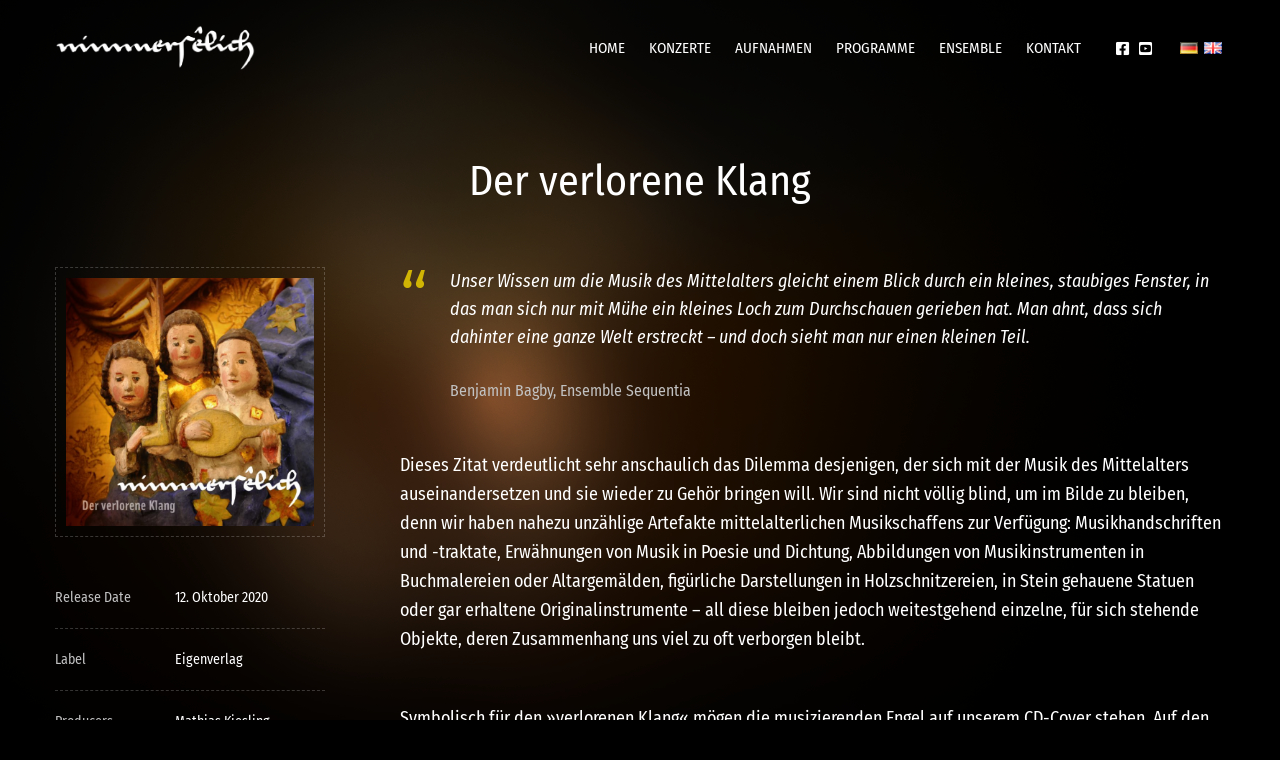

--- FILE ---
content_type: text/html; charset=UTF-8
request_url: https://www.nimmerselich.de/discography/der_verlorene_klang/
body_size: 12826
content:
<!doctype html>
<html lang="de-DE">
<head>
	<meta charset="UTF-8">
	<meta name="viewport" content="width=device-width, initial-scale=1">
	<title>Der verlorene Klang &#8211; Nimmerselich</title>
<meta name='robots' content='max-image-preview:large' />
<link rel="alternate" href="https://www.nimmerselich.de/discography/der_verlorene_klang/" hreflang="de" />
<link rel="alternate" href="https://www.nimmerselich.de/en/discography/der-verlorene-klang/" hreflang="en" />
<link rel='dns-prefetch' href='//www.nimmerselich.de' />
<link rel='dns-prefetch' href='//fonts.bunny.net' />
<link rel="alternate" type="application/rss+xml" title="Nimmerselich &raquo; Feed" href="https://www.nimmerselich.de/feed/" />
<link rel="alternate" type="application/rss+xml" title="Nimmerselich &raquo; Kommentar-Feed" href="https://www.nimmerselich.de/comments/feed/" />
<link rel="alternate" title="oEmbed (JSON)" type="application/json+oembed" href="https://www.nimmerselich.de/wp-json/oembed/1.0/embed?url=https%3A%2F%2Fwww.nimmerselich.de%2Fdiscography%2Fder_verlorene_klang%2F" />
<link rel="alternate" title="oEmbed (XML)" type="text/xml+oembed" href="https://www.nimmerselich.de/wp-json/oembed/1.0/embed?url=https%3A%2F%2Fwww.nimmerselich.de%2Fdiscography%2Fder_verlorene_klang%2F&#038;format=xml" />
<style id='wp-img-auto-sizes-contain-inline-css'>
img:is([sizes=auto i],[sizes^="auto," i]){contain-intrinsic-size:3000px 1500px}
/*# sourceURL=wp-img-auto-sizes-contain-inline-css */
</style>
<style id='wp-emoji-styles-inline-css'>

	img.wp-smiley, img.emoji {
		display: inline !important;
		border: none !important;
		box-shadow: none !important;
		height: 1em !important;
		width: 1em !important;
		margin: 0 0.07em !important;
		vertical-align: -0.1em !important;
		background: none !important;
		padding: 0 !important;
	}
/*# sourceURL=wp-emoji-styles-inline-css */
</style>
<style id='wp-block-library-inline-css'>
:root{--wp-block-synced-color:#7a00df;--wp-block-synced-color--rgb:122,0,223;--wp-bound-block-color:var(--wp-block-synced-color);--wp-editor-canvas-background:#ddd;--wp-admin-theme-color:#007cba;--wp-admin-theme-color--rgb:0,124,186;--wp-admin-theme-color-darker-10:#006ba1;--wp-admin-theme-color-darker-10--rgb:0,107,160.5;--wp-admin-theme-color-darker-20:#005a87;--wp-admin-theme-color-darker-20--rgb:0,90,135;--wp-admin-border-width-focus:2px}@media (min-resolution:192dpi){:root{--wp-admin-border-width-focus:1.5px}}.wp-element-button{cursor:pointer}:root .has-very-light-gray-background-color{background-color:#eee}:root .has-very-dark-gray-background-color{background-color:#313131}:root .has-very-light-gray-color{color:#eee}:root .has-very-dark-gray-color{color:#313131}:root .has-vivid-green-cyan-to-vivid-cyan-blue-gradient-background{background:linear-gradient(135deg,#00d084,#0693e3)}:root .has-purple-crush-gradient-background{background:linear-gradient(135deg,#34e2e4,#4721fb 50%,#ab1dfe)}:root .has-hazy-dawn-gradient-background{background:linear-gradient(135deg,#faaca8,#dad0ec)}:root .has-subdued-olive-gradient-background{background:linear-gradient(135deg,#fafae1,#67a671)}:root .has-atomic-cream-gradient-background{background:linear-gradient(135deg,#fdd79a,#004a59)}:root .has-nightshade-gradient-background{background:linear-gradient(135deg,#330968,#31cdcf)}:root .has-midnight-gradient-background{background:linear-gradient(135deg,#020381,#2874fc)}:root{--wp--preset--font-size--normal:16px;--wp--preset--font-size--huge:42px}.has-regular-font-size{font-size:1em}.has-larger-font-size{font-size:2.625em}.has-normal-font-size{font-size:var(--wp--preset--font-size--normal)}.has-huge-font-size{font-size:var(--wp--preset--font-size--huge)}.has-text-align-center{text-align:center}.has-text-align-left{text-align:left}.has-text-align-right{text-align:right}.has-fit-text{white-space:nowrap!important}#end-resizable-editor-section{display:none}.aligncenter{clear:both}.items-justified-left{justify-content:flex-start}.items-justified-center{justify-content:center}.items-justified-right{justify-content:flex-end}.items-justified-space-between{justify-content:space-between}.screen-reader-text{border:0;clip-path:inset(50%);height:1px;margin:-1px;overflow:hidden;padding:0;position:absolute;width:1px;word-wrap:normal!important}.screen-reader-text:focus{background-color:#ddd;clip-path:none;color:#444;display:block;font-size:1em;height:auto;left:5px;line-height:normal;padding:15px 23px 14px;text-decoration:none;top:5px;width:auto;z-index:100000}html :where(.has-border-color){border-style:solid}html :where([style*=border-top-color]){border-top-style:solid}html :where([style*=border-right-color]){border-right-style:solid}html :where([style*=border-bottom-color]){border-bottom-style:solid}html :where([style*=border-left-color]){border-left-style:solid}html :where([style*=border-width]){border-style:solid}html :where([style*=border-top-width]){border-top-style:solid}html :where([style*=border-right-width]){border-right-style:solid}html :where([style*=border-bottom-width]){border-bottom-style:solid}html :where([style*=border-left-width]){border-left-style:solid}html :where(img[class*=wp-image-]){height:auto;max-width:100%}:where(figure){margin:0 0 1em}html :where(.is-position-sticky){--wp-admin--admin-bar--position-offset:var(--wp-admin--admin-bar--height,0px)}@media screen and (max-width:600px){html :where(.is-position-sticky){--wp-admin--admin-bar--position-offset:0px}}

/*# sourceURL=wp-block-library-inline-css */
</style><style id='wp-block-paragraph-inline-css'>
.is-small-text{font-size:.875em}.is-regular-text{font-size:1em}.is-large-text{font-size:2.25em}.is-larger-text{font-size:3em}.has-drop-cap:not(:focus):first-letter{float:left;font-size:8.4em;font-style:normal;font-weight:100;line-height:.68;margin:.05em .1em 0 0;text-transform:uppercase}body.rtl .has-drop-cap:not(:focus):first-letter{float:none;margin-left:.1em}p.has-drop-cap.has-background{overflow:hidden}:root :where(p.has-background){padding:1.25em 2.375em}:where(p.has-text-color:not(.has-link-color)) a{color:inherit}p.has-text-align-left[style*="writing-mode:vertical-lr"],p.has-text-align-right[style*="writing-mode:vertical-rl"]{rotate:180deg}
/*# sourceURL=https://www.nimmerselich.de/wp-includes/blocks/paragraph/style.min.css */
</style>
<style id='wp-block-quote-inline-css'>
.wp-block-quote{box-sizing:border-box;overflow-wrap:break-word}.wp-block-quote.is-large:where(:not(.is-style-plain)),.wp-block-quote.is-style-large:where(:not(.is-style-plain)){margin-bottom:1em;padding:0 1em}.wp-block-quote.is-large:where(:not(.is-style-plain)) p,.wp-block-quote.is-style-large:where(:not(.is-style-plain)) p{font-size:1.5em;font-style:italic;line-height:1.6}.wp-block-quote.is-large:where(:not(.is-style-plain)) cite,.wp-block-quote.is-large:where(:not(.is-style-plain)) footer,.wp-block-quote.is-style-large:where(:not(.is-style-plain)) cite,.wp-block-quote.is-style-large:where(:not(.is-style-plain)) footer{font-size:1.125em;text-align:right}.wp-block-quote>cite{display:block}
/*# sourceURL=https://www.nimmerselich.de/wp-includes/blocks/quote/style.min.css */
</style>
<style id='global-styles-inline-css'>
:root{--wp--preset--aspect-ratio--square: 1;--wp--preset--aspect-ratio--4-3: 4/3;--wp--preset--aspect-ratio--3-4: 3/4;--wp--preset--aspect-ratio--3-2: 3/2;--wp--preset--aspect-ratio--2-3: 2/3;--wp--preset--aspect-ratio--16-9: 16/9;--wp--preset--aspect-ratio--9-16: 9/16;--wp--preset--color--black: #000000;--wp--preset--color--cyan-bluish-gray: #abb8c3;--wp--preset--color--white: #ffffff;--wp--preset--color--pale-pink: #f78da7;--wp--preset--color--vivid-red: #cf2e2e;--wp--preset--color--luminous-vivid-orange: #ff6900;--wp--preset--color--luminous-vivid-amber: #fcb900;--wp--preset--color--light-green-cyan: #7bdcb5;--wp--preset--color--vivid-green-cyan: #00d084;--wp--preset--color--pale-cyan-blue: #8ed1fc;--wp--preset--color--vivid-cyan-blue: #0693e3;--wp--preset--color--vivid-purple: #9b51e0;--wp--preset--color--theme-primary: #05a280;--wp--preset--color--theme-secondary: #142a40;--wp--preset--color--theme-dark-gray: #D3DCEA;--wp--preset--color--theme-medium-gray: #89919c;--wp--preset--color--theme-light-gray: #334155;--wp--preset--color--theme-white: #ffffff;--wp--preset--color--theme-black: #000000;--wp--preset--gradient--vivid-cyan-blue-to-vivid-purple: linear-gradient(135deg,rgb(6,147,227) 0%,rgb(155,81,224) 100%);--wp--preset--gradient--light-green-cyan-to-vivid-green-cyan: linear-gradient(135deg,rgb(122,220,180) 0%,rgb(0,208,130) 100%);--wp--preset--gradient--luminous-vivid-amber-to-luminous-vivid-orange: linear-gradient(135deg,rgb(252,185,0) 0%,rgb(255,105,0) 100%);--wp--preset--gradient--luminous-vivid-orange-to-vivid-red: linear-gradient(135deg,rgb(255,105,0) 0%,rgb(207,46,46) 100%);--wp--preset--gradient--very-light-gray-to-cyan-bluish-gray: linear-gradient(135deg,rgb(238,238,238) 0%,rgb(169,184,195) 100%);--wp--preset--gradient--cool-to-warm-spectrum: linear-gradient(135deg,rgb(74,234,220) 0%,rgb(151,120,209) 20%,rgb(207,42,186) 40%,rgb(238,44,130) 60%,rgb(251,105,98) 80%,rgb(254,248,76) 100%);--wp--preset--gradient--blush-light-purple: linear-gradient(135deg,rgb(255,206,236) 0%,rgb(152,150,240) 100%);--wp--preset--gradient--blush-bordeaux: linear-gradient(135deg,rgb(254,205,165) 0%,rgb(254,45,45) 50%,rgb(107,0,62) 100%);--wp--preset--gradient--luminous-dusk: linear-gradient(135deg,rgb(255,203,112) 0%,rgb(199,81,192) 50%,rgb(65,88,208) 100%);--wp--preset--gradient--pale-ocean: linear-gradient(135deg,rgb(255,245,203) 0%,rgb(182,227,212) 50%,rgb(51,167,181) 100%);--wp--preset--gradient--electric-grass: linear-gradient(135deg,rgb(202,248,128) 0%,rgb(113,206,126) 100%);--wp--preset--gradient--midnight: linear-gradient(135deg,rgb(2,3,129) 0%,rgb(40,116,252) 100%);--wp--preset--font-size--small: 13px;--wp--preset--font-size--medium: 20px;--wp--preset--font-size--large: 36px;--wp--preset--font-size--x-large: 42px;--wp--preset--spacing--20: 0.44rem;--wp--preset--spacing--30: 0.67rem;--wp--preset--spacing--40: 1rem;--wp--preset--spacing--50: 1.5rem;--wp--preset--spacing--60: 2.25rem;--wp--preset--spacing--70: 3.38rem;--wp--preset--spacing--80: 5.06rem;--wp--preset--shadow--natural: 6px 6px 9px rgba(0, 0, 0, 0.2);--wp--preset--shadow--deep: 12px 12px 50px rgba(0, 0, 0, 0.4);--wp--preset--shadow--sharp: 6px 6px 0px rgba(0, 0, 0, 0.2);--wp--preset--shadow--outlined: 6px 6px 0px -3px rgb(255, 255, 255), 6px 6px rgb(0, 0, 0);--wp--preset--shadow--crisp: 6px 6px 0px rgb(0, 0, 0);}:where(.is-layout-flex){gap: 0.5em;}:where(.is-layout-grid){gap: 0.5em;}body .is-layout-flex{display: flex;}.is-layout-flex{flex-wrap: wrap;align-items: center;}.is-layout-flex > :is(*, div){margin: 0;}body .is-layout-grid{display: grid;}.is-layout-grid > :is(*, div){margin: 0;}:where(.wp-block-columns.is-layout-flex){gap: 2em;}:where(.wp-block-columns.is-layout-grid){gap: 2em;}:where(.wp-block-post-template.is-layout-flex){gap: 1.25em;}:where(.wp-block-post-template.is-layout-grid){gap: 1.25em;}.has-black-color{color: var(--wp--preset--color--black) !important;}.has-cyan-bluish-gray-color{color: var(--wp--preset--color--cyan-bluish-gray) !important;}.has-white-color{color: var(--wp--preset--color--white) !important;}.has-pale-pink-color{color: var(--wp--preset--color--pale-pink) !important;}.has-vivid-red-color{color: var(--wp--preset--color--vivid-red) !important;}.has-luminous-vivid-orange-color{color: var(--wp--preset--color--luminous-vivid-orange) !important;}.has-luminous-vivid-amber-color{color: var(--wp--preset--color--luminous-vivid-amber) !important;}.has-light-green-cyan-color{color: var(--wp--preset--color--light-green-cyan) !important;}.has-vivid-green-cyan-color{color: var(--wp--preset--color--vivid-green-cyan) !important;}.has-pale-cyan-blue-color{color: var(--wp--preset--color--pale-cyan-blue) !important;}.has-vivid-cyan-blue-color{color: var(--wp--preset--color--vivid-cyan-blue) !important;}.has-vivid-purple-color{color: var(--wp--preset--color--vivid-purple) !important;}.has-black-background-color{background-color: var(--wp--preset--color--black) !important;}.has-cyan-bluish-gray-background-color{background-color: var(--wp--preset--color--cyan-bluish-gray) !important;}.has-white-background-color{background-color: var(--wp--preset--color--white) !important;}.has-pale-pink-background-color{background-color: var(--wp--preset--color--pale-pink) !important;}.has-vivid-red-background-color{background-color: var(--wp--preset--color--vivid-red) !important;}.has-luminous-vivid-orange-background-color{background-color: var(--wp--preset--color--luminous-vivid-orange) !important;}.has-luminous-vivid-amber-background-color{background-color: var(--wp--preset--color--luminous-vivid-amber) !important;}.has-light-green-cyan-background-color{background-color: var(--wp--preset--color--light-green-cyan) !important;}.has-vivid-green-cyan-background-color{background-color: var(--wp--preset--color--vivid-green-cyan) !important;}.has-pale-cyan-blue-background-color{background-color: var(--wp--preset--color--pale-cyan-blue) !important;}.has-vivid-cyan-blue-background-color{background-color: var(--wp--preset--color--vivid-cyan-blue) !important;}.has-vivid-purple-background-color{background-color: var(--wp--preset--color--vivid-purple) !important;}.has-black-border-color{border-color: var(--wp--preset--color--black) !important;}.has-cyan-bluish-gray-border-color{border-color: var(--wp--preset--color--cyan-bluish-gray) !important;}.has-white-border-color{border-color: var(--wp--preset--color--white) !important;}.has-pale-pink-border-color{border-color: var(--wp--preset--color--pale-pink) !important;}.has-vivid-red-border-color{border-color: var(--wp--preset--color--vivid-red) !important;}.has-luminous-vivid-orange-border-color{border-color: var(--wp--preset--color--luminous-vivid-orange) !important;}.has-luminous-vivid-amber-border-color{border-color: var(--wp--preset--color--luminous-vivid-amber) !important;}.has-light-green-cyan-border-color{border-color: var(--wp--preset--color--light-green-cyan) !important;}.has-vivid-green-cyan-border-color{border-color: var(--wp--preset--color--vivid-green-cyan) !important;}.has-pale-cyan-blue-border-color{border-color: var(--wp--preset--color--pale-cyan-blue) !important;}.has-vivid-cyan-blue-border-color{border-color: var(--wp--preset--color--vivid-cyan-blue) !important;}.has-vivid-purple-border-color{border-color: var(--wp--preset--color--vivid-purple) !important;}.has-vivid-cyan-blue-to-vivid-purple-gradient-background{background: var(--wp--preset--gradient--vivid-cyan-blue-to-vivid-purple) !important;}.has-light-green-cyan-to-vivid-green-cyan-gradient-background{background: var(--wp--preset--gradient--light-green-cyan-to-vivid-green-cyan) !important;}.has-luminous-vivid-amber-to-luminous-vivid-orange-gradient-background{background: var(--wp--preset--gradient--luminous-vivid-amber-to-luminous-vivid-orange) !important;}.has-luminous-vivid-orange-to-vivid-red-gradient-background{background: var(--wp--preset--gradient--luminous-vivid-orange-to-vivid-red) !important;}.has-very-light-gray-to-cyan-bluish-gray-gradient-background{background: var(--wp--preset--gradient--very-light-gray-to-cyan-bluish-gray) !important;}.has-cool-to-warm-spectrum-gradient-background{background: var(--wp--preset--gradient--cool-to-warm-spectrum) !important;}.has-blush-light-purple-gradient-background{background: var(--wp--preset--gradient--blush-light-purple) !important;}.has-blush-bordeaux-gradient-background{background: var(--wp--preset--gradient--blush-bordeaux) !important;}.has-luminous-dusk-gradient-background{background: var(--wp--preset--gradient--luminous-dusk) !important;}.has-pale-ocean-gradient-background{background: var(--wp--preset--gradient--pale-ocean) !important;}.has-electric-grass-gradient-background{background: var(--wp--preset--gradient--electric-grass) !important;}.has-midnight-gradient-background{background: var(--wp--preset--gradient--midnight) !important;}.has-small-font-size{font-size: var(--wp--preset--font-size--small) !important;}.has-medium-font-size{font-size: var(--wp--preset--font-size--medium) !important;}.has-large-font-size{font-size: var(--wp--preset--font-size--large) !important;}.has-x-large-font-size{font-size: var(--wp--preset--font-size--x-large) !important;}
/*# sourceURL=global-styles-inline-css */
</style>

<style id='classic-theme-styles-inline-css'>
/*! This file is auto-generated */
.wp-block-button__link{color:#fff;background-color:#32373c;border-radius:9999px;box-shadow:none;text-decoration:none;padding:calc(.667em + 2px) calc(1.333em + 2px);font-size:1.125em}.wp-block-file__button{background:#32373c;color:#fff;text-decoration:none}
/*# sourceURL=/wp-includes/css/classic-themes.min.css */
</style>
<link rel='stylesheet' id='gutenbee-animations-css' href='https://www.nimmerselich.de/wp-content/plugins/gutenbee/build/gutenbee.animations.css?ver=2.18.0' media='all' />
<link rel='stylesheet' id='ignition-user-google-fonts-css' href='https://fonts.bunny.net/css?family=Fira+Sans+Condensed%3A400%2C400i%2C700&#038;ver=2.7.0' media='all' />
<link rel='stylesheet' id='ignition-icons-css' href='https://www.nimmerselich.de/wp-content/plugins/ignition/inc/assets/vendor/ignition-icons/css/ignition-icons.min.css?ver=2.7.0' media='all' />
<link rel='stylesheet' id='ignition-style-css' href='https://www.nimmerselich.de/wp-content/plugins/ignition/inc/assets/css/style.min.css?ver=2.7.0' media='all' />
<link rel='stylesheet' id='ignition-maxslider-css' href='https://www.nimmerselich.de/wp-content/plugins/ignition/inc/assets/css/maxslider.min.css?ver=2.7.0' media='all' />
<link rel='stylesheet' id='audioigniter-css' href='https://www.nimmerselich.de/wp-content/plugins/audioigniter/player/build/style.css?ver=2.0.2' media='all' />
<link rel='stylesheet' id='slick-css' href='https://www.nimmerselich.de/wp-content/plugins/maxslider/assets/vendor/slick/slick.css?ver=1.6.0' media='all' />
<link rel='stylesheet' id='maxslider-css' href='https://www.nimmerselich.de/wp-content/plugins/maxslider/assets/css/maxslider.css?ver=1.2.4' media='all' />
<link rel='stylesheet' id='ignition-beat-style-css' href='https://www.nimmerselich.de/wp-content/themes/ignition-beat/style.min.css?ver=1.4.2-1.0' media='all' />
<link rel='stylesheet' id='ignition-beat-maxslider-css' href='https://www.nimmerselich.de/wp-content/themes/ignition-beat/inc/assets/css/maxslider.min.css?ver=1.4.2-1.0' media='all' />
<link rel='stylesheet' id='ignition-beat-audioigniter-css' href='https://www.nimmerselich.de/wp-content/themes/ignition-beat/inc/assets/css/audioigniter.min.css?ver=1.4.2-1.0' media='all' />
<style id='ignition-beat-generated-styles-inline-css'>
:root { --ignition-body-background-color: #000000; --ignition-primary-color: #d1b504; --ignition-text-color: #ffffff; --ignition-secondary-text-color: #c1c1c1; --ignition-headings-color: #ffffff; --ignition-border-color: rgba(255, 255, 255, 0.2); --ignition-forms-background-color: rgba(39, 53, 75, 0.5); --ignition-forms-border-color: rgba(255, 255, 255, 0.15); --ignition-forms-text-color: #89919c; --ignition-buttons-background-color: #d1b504; --ignition-buttons-text-color: #ffffff; --ignition-buttons-border-color: #d1b504; --ignition-primary-font-family: Fira Sans Condensed; --ignition-secondary-font-family: Fira Sans Condensed; --ignition-top-bar-text-color: #ffffff; --ignition-top-bar-border-color: rgba(255, 255, 255, 0.2); --ignition-top-bar-transparent-text-color: #ffffff; --ignition-top-bar-transparent-border-color: rgba(255, 255, 255, 0.2); --ignition-header-text-color: #ffffff; --ignition-header-submenu-background-color: #9b7703; --ignition-header-submenu-background-color-hover: #00122c; --ignition-header-submenu-text-color: #ffffff; --ignition-header-submenu-text-color-hover: #ffffff; --ignition-header-transparent-text-color: #ffffff; --ignition-header-transparent-submenu-bg-color: #9b7703; --ignition-header-transparent-submenu-bg-color-hover: #00122c; --ignition-header-transparent-submenu-text-color: #ffffff; --ignition-header-transparent-submenu-text-color-hover: #ffffff; --ignition-header-sticky-background-color: rgba(10, 0, 0, 0.77); --ignition-header-sticky-text-color: #ffffff; --ignition-header-sticky-submenu-background-color: #9b7703; --ignition-header-sticky-submenu-background-color-hover: #00122c; --ignition-header-sticky-submenu-text-color: #ffffff; --ignition-header-sticky-submenu-text-color-hover: #ffffff; --ignition-mobile-nav-background-color: #141000; --ignition-mobile-nav-text-color: #ffffff; --ignition-mobile-nav-border-color: rgba(255, 255, 255, 0.2); --ignition-hero-background-color: #142a40; --ignition-hero-primary-text-color: #ffffff; --ignition-hero-secondary-text-color: #ffffff; --ignition-footer-background-color: rgba(33, 24, 0, 0.67); --ignition-footer-border-color: rgba(255, 255, 255, 0.2); --ignition-footer-title-color: #ffffff; --ignition-footer-text-color: #d3dcea; --ignition-footer-credits-background-color: rgba(0, 5, 10, 0); --ignition-footer-credits-text-color: #d3dcea; --ignition-footer-credits-link-color: #d3dcea; --ignition-footer-credits-border-color: rgba(255, 255, 255, 0.2); } @media (min-width: calc(1320px + 60px)) { .container, .theme-grid > .wp-block-gutenbee-container-inner, .alignwide .maxslider-slide-content, .alignfull .maxslider-slide-content { width: 1320px; max-width: 100%; } [class*="-template-fullwidth-narrow"] .alignwide { width: calc(1320px - 30px); } .theme-grid > .wp-block-gutenbee-container-inner { padding-left: 15px; padding-right: 15px; } } body { background-image: url(https://www.nimmerselich.de/wp-content/uploads/2022/12/Einhand_.jpg); background-repeat: no-repeat; background-position: center top; background-attachment: fixed; background-size: auto; } html { font-size: 18px; } body { font-family: "Fira Sans Condensed", sans-serif; font-weight: 400; font-size: 18px; line-height: 1.66; text-transform: none; letter-spacing: 0em; } h1, h2, h3, h4, h5, h6, .page-hero-title, .page-title, label, .label, .head-intro, .page-breadcrumb, .site-logo, .site-tagline, .navigation-mobile-wrap, .mobile-nav-trigger, .maxslider-slide-subtitle, .entry-tags, .entry-item .entry-item-content .entry-item-excerpt, .entry-item-event-media, li.wc-block-grid__product .wc-block-grid__product-title, .product_list_widget li > a, .product_list_widget .widget-product-content-wrap > a, .entry-list-meta-value, .wp-block-latest-posts > li > a, .wp-block-pullquote.is-style-solid-color, .wp-block-quote { font-family: "Fira Sans Condensed", sans-serif; font-weight: 400; } .navigation-main, .head-mast .head-content-slot-item, .navigation-mobile-wrap { font-family: "Fira Sans Condensed", sans-serif; font-weight: 400; font-size: 15px; line-height: 1.25; text-transform: uppercase; letter-spacing: 0em; } h1,.page-hero-title,.page-title { font-size: 54px; line-height: 1.15; text-transform: none; letter-spacing: 0em; } h2, .wc-block-grid__product-title { font-size: 48px; line-height: 1.15; text-transform: none; letter-spacing: 0em; } h3 { font-size: 42px; line-height: 1.2; text-transform: none; letter-spacing: 0em; } h4 { font-size: 36px; line-height: 1.25; text-transform: none; letter-spacing: 0em; } h5 { font-size: 30px; line-height: 1.25; text-transform: none; letter-spacing: 0em; } h6 { font-size: 24px; line-height: 1.32; text-transform: none; letter-spacing: 0em; } .widget-title { font-size: 15px; line-height: 1.2; text-transform: none; letter-spacing: 0em; } .widget { font-size: 16px; line-height: 1.625; text-transform: none; letter-spacing: 0em; } .btn, .button, .gutenbee-block-button-link, .wp-block-button__link, .comment-reply-link, .ci-item-filter, .maxslider-slide .maxslider-btn, .added_to_cart, input[type="submit"], input[type="reset"], button[type="submit"] { font-family: "Fira Sans Condensed", sans-serif; font-weight: 400; font-size: 13px; line-height: 1.35; text-transform: uppercase; letter-spacing: 0em; } @media (max-width: 991px) { #mobilemenu { display: block; } .head-content-slot-mobile-nav { display: inline-block; } .nav { display: none; } .header-full-nav-center .site-branding, .site-branding { max-width: 45%; width: auto; text-align: left; } .header-nav-split .site-branding { text-align: left; } .head-slot:first-of-type { display: none; } } @media (min-width: 992px) { .page-hero { height: 240px; } } @media (min-width: 576px) and (max-width: 991px) { .page-hero { height: 240px; } } @media (max-width: 575px) { .page-hero { height: 240px; } } 
/*# sourceURL=ignition-beat-generated-styles-inline-css */
</style>
<link rel='stylesheet' id='ignition-beat-style-child-css' href='https://www.nimmerselich.de/wp-content/themes/ignition-beat-child/style.css?ver=1.4.2-1.0' media='all' />
<script src="https://www.nimmerselich.de/wp-includes/js/jquery/jquery.min.js?ver=3.7.1" id="jquery-core-js"></script>
<script src="https://www.nimmerselich.de/wp-includes/js/jquery/jquery-migrate.min.js?ver=3.4.1" id="jquery-migrate-js"></script>
<link rel="https://api.w.org/" href="https://www.nimmerselich.de/wp-json/" /><link rel="alternate" title="JSON" type="application/json" href="https://www.nimmerselich.de/wp-json/wp/v2/ignition-discography/132" /><link rel="EditURI" type="application/rsd+xml" title="RSD" href="https://www.nimmerselich.de/xmlrpc.php?rsd" />
<meta name="generator" content="WordPress 6.9" />
<link rel="canonical" href="https://www.nimmerselich.de/discography/der_verlorene_klang/" />
<link rel='shortlink' href='https://www.nimmerselich.de/?p=132' />
		<style id="wp-custom-css">
			/*body.home {
	background-image: none;
}
*/

@media (max-width: 1229px) {
	.navigation-main > li > a {
		margin: 0 6px;
	}
}

@media (max-width: 575px) {
	.head-content-slot-item .menu {
		display: none;
	}
}

.ci-item-filters {display:none}		</style>
		</head>
<body class="wp-singular ignition-discography-template ignition-discography-template-templates ignition-discography-template-template-sidebar-image-meta ignition-discography-template-templatestemplate-sidebar-image-meta-php single single-ignition-discography postid-132 wp-custom-logo wp-embed-responsive wp-theme-ignition-beat wp-child-theme-ignition-beat-child ignition-header-type-normal ignition-page-title-bg-off ignition-page-title-normal-on ignition-page-title-subtitle-on ignition-page-breadcrumb-on ignition-site-layout-fullwidth_boxed ignition-top-bar-visible-off ignition-header-menu-layout-full_right ignition-header-fullwidth-off ignition-header-sticky-on ignition-header-sticky-type-shy ignition-mobile-nav-slide-right-off ignition-page-title-horz-align-center ignition-blog-layout-content_sidebar ignition-blog-posts-layout-1col ignition-footer-visible-on ignition-site-title-off ignition-site-description-off ignition-no-main-padding-off">
<div><a class="skip-link sr-only sr-only-focusable" href="#site-content">Skip to the content</a></div>
	
	<div class="page-wrap">

		
<header class="header header-sticky sticky-shy header-full header-full-nav-right header-normal">

	
	<div class="head-mast">

		
		<div class="container">
			<div class="row">
				<div class="col-12">
					<div class="head-mast-inner">

						
<div class="site-branding">
	<div class="site-logo"><a href="https://www.nimmerselich.de/" class="custom-logo-link" rel="home"><img width="919" height="209" src="https://www.nimmerselich.de/wp-content/uploads/2022/12/nimmer-logo_weiss.png" class="custom-logo" alt="Nimmerselich" decoding="async" fetchpriority="high"   /></a></div></div>

						<div class="head-menu-slot">
							<nav class="nav"><ul id="header-menu-1" class="navigation-main ignition-menu-main-menu"><li id="menu-item-212" class="menu-item menu-item-type-post_type menu-item-object-page menu-item-home menu-item-212"><a href="https://www.nimmerselich.de/">Home</a></li>
<li id="menu-item-103" class="menu-item menu-item-type-post_type menu-item-object-page menu-item-103"><a href="https://www.nimmerselich.de/konzerte/">Konzerte</a></li>
<li id="menu-item-216" class="menu-item menu-item-type-post_type menu-item-object-page menu-item-216"><a href="https://www.nimmerselich.de/aufnahmen/">Aufnahmen</a></li>
<li id="menu-item-339" class="menu-item menu-item-type-post_type menu-item-object-page menu-item-339"><a href="https://www.nimmerselich.de/programme/">Programme</a></li>
<li id="menu-item-214" class="menu-item menu-item-type-post_type menu-item-object-page menu-item-214"><a href="https://www.nimmerselich.de/ensemble/">Ensemble</a></li>
<li id="menu-item-428" class="menu-item menu-item-type-post_type menu-item-object-page menu-item-428"><a href="https://www.nimmerselich.de/kontakt/">Kontakt</a></li>
</ul></nav>						</div>

												<div class="head-content-slot head-content-slot-end">
							<div class="head-content-slot-item"><ul id="menu-social-menu" class="menu ignition-menu-social-menu"><li id="menu-item-48" class="menu-item menu-item-type-custom menu-item-object-custom menu-item-48"><a target="_blank" href="https://www.facebook.com/Nimmerselich">Facebook</a></li>
<li id="menu-item-375" class="menu-item menu-item-type-custom menu-item-object-custom menu-item-375"><a target="_blank" href="https://www.youtube.com/@nimmerselich120/featured">YT</a></li>
</ul></div><div class="head-content-slot-item"><div class="ignition-language-switcher-wrapper ignition-language-switcher-type-menu ignition-language-switcher-flags-only"><span class="ignition-language-switcher-language active-language"><img src="https://www.nimmerselich.de/wp-content/plugins/polylang/flags/de.png" alt="Deutsch" /></span><a href="https://www.nimmerselich.de/en/discography/der-verlorene-klang/" class="ignition-language-switcher-language"><img src="https://www.nimmerselich.de/wp-content/plugins/polylang/flags/gb.png" alt="English" /></a></div></div>
							<div class="head-content-slot-item head-content-slot-mobile-nav">
								<a href="#mobilemenu" class="mobile-nav-trigger">
	<span class="ignition-icons ignition-icons-bars"></span>
	Menu</a>
							</div>
						</div>
					</div>
				</div>
			</div>
		</div>

		
	</div>
</header>

		<div class="site-content-wrap">

<main class="main">

	
<div class="page-title-wrap page-title-align-center">
	<div class="container">
		<div class="row ">
			<div class="col-12">
				<div class="page-title-content">
					<h1 class="page-title">Der verlorene Klang</h1>				</div>
			</div>
		</div>
	</div>
</div>

	<div class="container">

		
		<div class="row has-sidebar layout-reverse layout-reverse-mobile">

			<div id="site-content" class="col-lg-9 col-12">

									
					

<article id="entry-132" class="entry post-132 ignition-discography type-ignition-discography status-publish has-post-thumbnail hentry">

	<div class="entry-content">
		
<blockquote class="wp-block-quote is-layout-flow wp-block-quote-is-layout-flow">
<p><em>Unser Wissen um die Musik des Mittelalters gleicht einem Blick durch ein kleines, staubiges Fenster, in das man sich nur mit Mühe ein kleines Loch zum Durchschauen gerieben hat. Man ahnt, dass sich dahinter eine ganze Welt erstreckt – und doch sieht man nur einen kleinen Teil.</em></p>
<cite>Benjamin Bagby, Ensemble Sequentia</cite></blockquote>



<p>Dieses Zitat verdeutlicht sehr anschaulich das Dilem­ma desjenigen, der sich mit der Musik des Mittel­alters auseinandersetzen und sie wieder zu Gehör bringen will. Wir sind nicht völlig blind, um im Bilde zu bleiben, denn wir haben nahezu unzählige Artefakte mittelalterlichen Musikschaffens zur Verfügung: Musikhandschriften und -traktate, Erwähnungen von Musik in Poesie und Dichtung, Abbildungen von Musikinstrumenten in Buchmalereien oder Altargemälden, figürliche Darstellungen in Holzschnitzereien, in Stein gehauene Statuen oder gar erhaltene Originalinstrumente – all diese bleiben jedoch weitestgehend einzelne, für sich stehende Objekte, deren Zusammenhang uns viel zu oft verborgen bleibt.</p>



<p>Symbolisch für den »verlorenen Klang« mögen die musizierenden Engel auf unserem CD-Cover stehen. Auf den ersten Blick hin voll ausgestattet, erweist sich doch bei näherer Betrachtung, dass dem Portativ die Tasten fehlen, auf die Laute keine Saiten gespannt sind und dem Engel mit der Trommel die Einhandflöte abhanden gekommen ist. Selbst die Sänger schauen traurig drein: ist der Text in ihrem Buch doch vollends unleserlich. Wie bringen wir die Engel nun wieder zum Lächeln? Wie machen wir den verlorenen Klang wieder hörbar? Die verschiedenen Aspekte, die auf unserer Suche danach in Bezug auf Liedauswahl und Arrangement eingeflossen sind, werden in diesem Booklet näher erläutert und ergänzen die audiophile Raumklang-Aufnahme. Wir konzentrieren uns dabei rein auf das 12. und 13. Jahrhundert – immerhin umfasst der Zeitrahmen dessen, was man gemeinhin als das Mittelalter bezeichnet, gut 1000 Jahre</p>



<p>Katharina Hölzel <em>Blockflöten, Pommer, Harfe, Einhandflöte und Trommel</em><br>Kathrin Kläber <em>Gesang, Glockenspiel</em><br>Viola Baither <em> Gesang, Portativ</em><br>Robert Schuchardt <em>Drehleier, Quinterne</em>,<em> Rundleier</em><br>Martin Uhlig <em>Laute, Fidel</em></p>



<iframe style="border: 0; width: 100%; height: 120px;" src="https://bandcamp.com/EmbeddedPlayer/album=479445299/size=large/bgcol=333333/linkcol=e99708/tracklist=false/artwork=small/transparent=true/" seamless=""><a href="https://nimmerselich.bandcamp.com/album/der-verlorene-klang">Der verlorene Klang by Nimmersêlich</a></iframe>

			</div>

</article>

				
			</div>

			<div class="col-lg-3 col-12">
	<div class="sidebar">
			<figure class="entry-thumb">
		<img width="690" height="690" src="https://www.nimmerselich.de/wp-content/uploads/2023/01/nimmerselichg_Digipack_Klang-690x690.jpg" class="attachment-ignition_sidebar_tall size-ignition_sidebar_tall wp-post-image" alt="" decoding="async" loading="lazy" srcset="https://www.nimmerselich.de/wp-content/uploads/2023/01/nimmerselichg_Digipack_Klang-690x690.jpg 690w, https://www.nimmerselich.de/wp-content/uploads/2023/01/nimmerselichg_Digipack_Klang-300x300.jpg 300w, https://www.nimmerselich.de/wp-content/uploads/2023/01/nimmerselichg_Digipack_Klang-150x150.jpg 150w, https://www.nimmerselich.de/wp-content/uploads/2023/01/nimmerselichg_Digipack_Klang-510x510.jpg 510w, https://www.nimmerselich.de/wp-content/uploads/2023/01/nimmerselichg_Digipack_Klang-160x160.jpg 160w, https://www.nimmerselich.de/wp-content/uploads/2023/01/nimmerselichg_Digipack_Klang-560x560.jpg 560w, https://www.nimmerselich.de/wp-content/uploads/2023/01/nimmerselichg_Digipack_Klang.jpg 750w" sizes="auto, (max-width: 690px) 100vw, 690px" />	</figure>
		<div class="entry-meta">
					<div class="entry-meta-item">
				<span class="entry-meta-item-label">Release Date</span>
				<span class="entry-meta-item-value">12. Oktober 2020</span>
			</div>
					<div class="entry-meta-item">
				<span class="entry-meta-item-label">Label</span>
				<span class="entry-meta-item-value">Eigenverlag</span>
			</div>
					<div class="entry-meta-item">
				<span class="entry-meta-item-label">Producers</span>
				<span class="entry-meta-item-value">Mathias Kiesling</span>
			</div>
			</div>
	<div id="custom_html-2" class="widget_text widget widget_custom_html"><div class="textwidget custom-html-widget"><div class="widget-button-list">
<a class="ignition-item-btn btn ignition-item-btn-sm" onclick="sTitle = 'mailto:cd@nimmerselich.de?subject=CD Bestellung%20' + document.title; document.location.href = sTitle;">
<div class="ignition-item-btn-content">
<span class="ignition-item-btn-title">CD Bestellen</span>
</div>
</a>
</div></div></div>	</div>
</div>

		</div>

		
	</div>

	
</main>

	</div> <!-- .site-content-wrap -->

	

	<footer class="footer">

		
		<div class="footer-widgets">
	<div class="container">
		<div class="row">
							<div class="col-lg-4 col-12">
											<div id="text-2" class="widget widget_text"><h3 class="widget-title">Ensemble Nimmersêlich</h3>			<div class="textwidget"><p><strong>Robert Schuchardt<br />
</strong>Telefon +49 341 4955757<br />
Mobil +49 173 6021723<br />
<a href="mailto:kontakt@nimmerselich.de">kontakt@nimmerselich.de</a></p>
</div>
		</div>									</div>
							<div class="col-lg-4 col-12">
											<div id="text-3" class="widget widget_text"><h3 class="widget-title">Recherche/Instrumentenbau</h3>			<div class="textwidget"><p><strong>Martin Uhlig</strong><br />
Mobil +49 162 5654272<br />
<a href="mailto:mu@monoxyl.de">mu@monoxyl.de</a></p>
</div>
		</div>									</div>
							<div class="col-lg-4 col-12">
											<div id="nav_menu-1" class="widget widget_nav_menu"><nav class="menu-social-menu-container" aria-label="Menü"><ul id="menu-social-menu-1" class="menu ignition-menu-social-menu"><li class="menu-item menu-item-type-custom menu-item-object-custom menu-item-48"><a target="_blank" href="https://www.facebook.com/Nimmerselich">Facebook</a></li>
<li class="menu-item menu-item-type-custom menu-item-object-custom menu-item-375"><a target="_blank" href="https://www.youtube.com/@nimmerselich120/featured">YT</a></li>
</ul></nav></div>									</div>
					</div>
	</div>
</div>

			<div class="footer-info">
		<div class="container">
			<div class="row align-items-center">
				<div class="col-md-6 col-12">
											<div class="footer-content-slot">
							<div class="footer-content-slot-item">21. Januar 2026</div><div class="footer-content-slot-item"> <a href="https://www.nimmerselich.de/kontakt/" />Impressum</a></div>						</div>
									</div>

				<div class="col-md-6 col-12">
											<div class="footer-content-slot footer-content-slot-end">
							<div class="footer-content-slot-item">Language </div><div class="footer-content-slot-item"><div class="ignition-language-switcher-wrapper ignition-language-switcher-type-menu ignition-language-switcher-text-flags"><span class="ignition-language-switcher-language active-language"><img src="https://www.nimmerselich.de/wp-content/plugins/polylang/flags/de.png" alt="Deutsch" /><span>Deutsch</span></span><a href="https://www.nimmerselich.de/en/discography/der-verlorene-klang/" class="ignition-language-switcher-language"><img src="https://www.nimmerselich.de/wp-content/plugins/polylang/flags/gb.png" alt="English" /><span>English</span></a></div></div>						</div>
									</div>
			</div>
		</div>
	</div>

		
		
	</footer>


</div> <!-- .page-wrap -->


<div class="navigation-mobile-wrap">
	<a href="#nav-dismiss" class="navigation-mobile-dismiss">
		Close Menu	</a>
	<ul class="navigation-mobile"></ul>
</div>

<script type="speculationrules">
{"prefetch":[{"source":"document","where":{"and":[{"href_matches":"/*"},{"not":{"href_matches":["/wp-*.php","/wp-admin/*","/wp-content/uploads/*","/wp-content/*","/wp-content/plugins/*","/wp-content/themes/ignition-beat-child/*","/wp-content/themes/ignition-beat/*","/*\\?(.+)"]}},{"not":{"selector_matches":"a[rel~=\"nofollow\"]"}},{"not":{"selector_matches":".no-prefetch, .no-prefetch a"}}]},"eagerness":"conservative"}]}
</script>
<script src="https://www.nimmerselich.de/wp-content/plugins/gutenbee/build/gutenbee.animations.js?ver=2.18.0" id="gutenbee-animations-js"></script>
<script src="https://www.nimmerselich.de/wp-content/plugins/ignition/inc/assets/vendor/shyheader/jquery.shyheader.min.js?ver=2.7.0" id="jquery-shyheader-js"></script>
<script src="https://www.nimmerselich.de/wp-content/plugins/ignition/inc/assets/js/sticky-header-init.min.js?ver=2.7.0" id="ignition-sticky-header-init-js"></script>
<script id="ignition-front-scripts-js-extra">
var ignition_front_vars = {"expand_submenu":"Expand submenu"};
//# sourceURL=ignition-front-scripts-js-extra
</script>
<script src="https://www.nimmerselich.de/wp-content/plugins/ignition/inc/assets/js/scripts.min.js?ver=2.7.0" id="ignition-front-scripts-js"></script>
<script id="audioigniter-js-extra">
var aiStrings = {"play_title":"%s abspielen","pause_title":"%s pausieren","previous":"Vorheriger Titel","next":"N\u00e4chster Titel","toggle_list_repeat":"Wiederholung der Titelliste umschalten","toggle_track_repeat":"Wiederholung des Titels umschalten","toggle_list_visible":"Sichtbarkeit der Titelliste umschalten","buy_track":"Diesen Titel kaufen","download_track":"Diesen Titel herunterladen","volume_up":"Lauter","volume_down":"Leiser","open_track_lyrics":"Songtext des Titels \u00f6ffnen","set_playback_rate":"Abspielrate festlegen","skip_forward":"Weiterspringen","skip_backward":"Zur\u00fcckspringen","shuffle":"Shuffle"};
var aiStats = {"enabled":"","apiUrl":"https://www.nimmerselich.de/wp-json/audioigniter/v1"};
//# sourceURL=audioigniter-js-extra
</script>
<script src="https://www.nimmerselich.de/wp-content/plugins/audioigniter/player/build/app.js?ver=2.0.2" id="audioigniter-js"></script>
<script src="https://www.nimmerselich.de/wp-content/plugins/maxslider/assets/vendor/slick/slick.js?ver=1.6.0" id="slick-js"></script>
<script src="https://www.nimmerselich.de/wp-content/plugins/maxslider/assets/js/maxslider.js?ver=1.2.4" id="maxslider-js"></script>
<script src="https://www.nimmerselich.de/wp-content/themes/ignition-beat/inc/assets/js/maxslider.min.js?ver=1.4.2-1.0" id="ignition-beat-maxslider-js"></script>
<script id="wp-emoji-settings" type="application/json">
{"baseUrl":"https://s.w.org/images/core/emoji/17.0.2/72x72/","ext":".png","svgUrl":"https://s.w.org/images/core/emoji/17.0.2/svg/","svgExt":".svg","source":{"concatemoji":"https://www.nimmerselich.de/wp-includes/js/wp-emoji-release.min.js?ver=6.9"}}
</script>
<script type="module">
/*! This file is auto-generated */
const a=JSON.parse(document.getElementById("wp-emoji-settings").textContent),o=(window._wpemojiSettings=a,"wpEmojiSettingsSupports"),s=["flag","emoji"];function i(e){try{var t={supportTests:e,timestamp:(new Date).valueOf()};sessionStorage.setItem(o,JSON.stringify(t))}catch(e){}}function c(e,t,n){e.clearRect(0,0,e.canvas.width,e.canvas.height),e.fillText(t,0,0);t=new Uint32Array(e.getImageData(0,0,e.canvas.width,e.canvas.height).data);e.clearRect(0,0,e.canvas.width,e.canvas.height),e.fillText(n,0,0);const a=new Uint32Array(e.getImageData(0,0,e.canvas.width,e.canvas.height).data);return t.every((e,t)=>e===a[t])}function p(e,t){e.clearRect(0,0,e.canvas.width,e.canvas.height),e.fillText(t,0,0);var n=e.getImageData(16,16,1,1);for(let e=0;e<n.data.length;e++)if(0!==n.data[e])return!1;return!0}function u(e,t,n,a){switch(t){case"flag":return n(e,"\ud83c\udff3\ufe0f\u200d\u26a7\ufe0f","\ud83c\udff3\ufe0f\u200b\u26a7\ufe0f")?!1:!n(e,"\ud83c\udde8\ud83c\uddf6","\ud83c\udde8\u200b\ud83c\uddf6")&&!n(e,"\ud83c\udff4\udb40\udc67\udb40\udc62\udb40\udc65\udb40\udc6e\udb40\udc67\udb40\udc7f","\ud83c\udff4\u200b\udb40\udc67\u200b\udb40\udc62\u200b\udb40\udc65\u200b\udb40\udc6e\u200b\udb40\udc67\u200b\udb40\udc7f");case"emoji":return!a(e,"\ud83e\u1fac8")}return!1}function f(e,t,n,a){let r;const o=(r="undefined"!=typeof WorkerGlobalScope&&self instanceof WorkerGlobalScope?new OffscreenCanvas(300,150):document.createElement("canvas")).getContext("2d",{willReadFrequently:!0}),s=(o.textBaseline="top",o.font="600 32px Arial",{});return e.forEach(e=>{s[e]=t(o,e,n,a)}),s}function r(e){var t=document.createElement("script");t.src=e,t.defer=!0,document.head.appendChild(t)}a.supports={everything:!0,everythingExceptFlag:!0},new Promise(t=>{let n=function(){try{var e=JSON.parse(sessionStorage.getItem(o));if("object"==typeof e&&"number"==typeof e.timestamp&&(new Date).valueOf()<e.timestamp+604800&&"object"==typeof e.supportTests)return e.supportTests}catch(e){}return null}();if(!n){if("undefined"!=typeof Worker&&"undefined"!=typeof OffscreenCanvas&&"undefined"!=typeof URL&&URL.createObjectURL&&"undefined"!=typeof Blob)try{var e="postMessage("+f.toString()+"("+[JSON.stringify(s),u.toString(),c.toString(),p.toString()].join(",")+"));",a=new Blob([e],{type:"text/javascript"});const r=new Worker(URL.createObjectURL(a),{name:"wpTestEmojiSupports"});return void(r.onmessage=e=>{i(n=e.data),r.terminate(),t(n)})}catch(e){}i(n=f(s,u,c,p))}t(n)}).then(e=>{for(const n in e)a.supports[n]=e[n],a.supports.everything=a.supports.everything&&a.supports[n],"flag"!==n&&(a.supports.everythingExceptFlag=a.supports.everythingExceptFlag&&a.supports[n]);var t;a.supports.everythingExceptFlag=a.supports.everythingExceptFlag&&!a.supports.flag,a.supports.everything||((t=a.source||{}).concatemoji?r(t.concatemoji):t.wpemoji&&t.twemoji&&(r(t.twemoji),r(t.wpemoji)))});
//# sourceURL=https://www.nimmerselich.de/wp-includes/js/wp-emoji-loader.min.js
</script>

</body>
</html>


--- FILE ---
content_type: text/css
request_url: https://www.nimmerselich.de/wp-content/themes/ignition-beat/inc/assets/css/maxslider.min.css?ver=1.4.2-1.0
body_size: 2337
content:
.ignition-slideshow .maxslider-slide-content{display:flex;padding-top:100px;padding-bottom:100px;flex-direction:column}.ignition-slideshow .maxslider-slide-content-wrap{width:100%;height:100%;flex:auto;display:flex;flex-direction:column}.ignition-slideshow .maxslider-align-bottom .maxslider-slide-content-wrap{justify-content:flex-end}.ignition-slideshow .maxslider-align-top .maxslider-slide-content-wrap{justify-content:flex-start}.ignition-slideshow .maxslider-align-middle .maxslider-slide-content-wrap{justify-content:center}.ignition-slideshow .maxslider-slide-subtitle{text-transform:uppercase;margin-bottom:15px;font-weight:var(--ignition-font-weight-base)}.ignition-slideshow .maxslider-btn{padding:11px 24px;font-size:13px;text-transform:uppercase;margin-top:0}.ignition-slideshow .maxslider-btn-lg{padding:20px 52px}.ignition-slideshow .slick-dots{position:static;display:flex;align-items:center;list-style:none;margin:0 0 0 100px;padding:0}.ignition-slideshow .slick-dots li{margin-right:25px}.ignition-slideshow .slick-dots button{background:0 0!important;border:0;border-radius:0;box-shadow:none;cursor:pointer;text-indent:0;opacity:1;color:var(--ignition-colors-white);font-weight:var(--ignition-font-weight-bold);width:78px;height:65px;padding:40px 0 0;position:relative;text-align:left;display:flex;align-items:flex-end;justify-content:flex-start;border-top:1px var(--ignition-beat-border-style-default) var(--ignition-border-color)}.ignition-slideshow .slick-dots button:focus{outline:0;box-shadow:none}.ignition-slideshow .slick-dots .ci-slick-active button,.ignition-slideshow .slick-dots .slick-active button{border-color:var(--ignition-primary-color)}.ignition-slideshow .slick-dots .ci-slick-active button::before,.ignition-slideshow .slick-dots .slick-active button::before{display:none}.ignition-slideshow-actions{display:flex;align-items:center;position:relative;z-index:50;width:100%;margin-top:auto;padding-top:50px}.ignition-slideshow-arrows{margin-left:auto;position:relative;z-index:1}.ignition-slideshow-arrows .slick-arrow{position:static;transform:none;top:auto;left:auto;right:auto;width:65px;height:65px;margin:0}.ignition-slideshow-arrows .slick-arrow:hover{background-color:var(--ignition-primary-color)}@media (max-width:991px){.ignition-slideshow-actions{padding-top:35px}.ignition-slideshow-dots{display:none}}@media (max-width:767px){.ignition-slideshow-actions{padding-top:20px}}

--- FILE ---
content_type: text/css
request_url: https://www.nimmerselich.de/wp-content/themes/ignition-beat/inc/assets/css/audioigniter.min.css?ver=1.4.2-1.0
body_size: 1634
content:
.ai-wrap{background-color:rgba(255,255,255,.1)}.ai-wrap .ai-volume-bar{border-right-color:rgba(255,255,255,.1)}.ai-wrap .ai-track-btn{border-left-color:rgba(255,255,255,.1)}.ai-wrap,.ai-wrap .ai-btn,.ai-wrap .ai-track-btn{color:var(--ignition-text-color)}.ai-wrap .ai-btn svg,.ai-wrap .ai-track-btn svg,.ai-wrap .ai-track-no-thumb svg{fill:var(--ignition-text-color)}.ai-wrap .ai-audio-control,.ai-wrap .ai-audio-control:focus,.ai-wrap .ai-audio-control:hover,.ai-wrap .ai-btn.ai-btn-active,.ai-wrap .ai-btn.ai-btn-active:focus,.ai-wrap .ai-btn.ai-btn-active:hover,.ai-wrap .ai-track-progress,.ai-wrap .ai-track.ai-track-active,.ai-wrap .ai-track:hover,.ai-wrap .ai-volume-bar.ai-volume-bar-active::before{background-color:var(--ignition-primary-color)}.ai-wrap .ai-scroll-wrap>div:last-child div{background-color:var(--ignition-primary-color)!important}.ai-wrap .ai-footer a,.ai-wrap .ai-footer a:hover{color:var(--ignition-primary-color)}.ai-wrap .ai-audio-control,.ai-wrap .ai-btn.ai-btn-active,.ai-wrap .ai-track.ai-track-active,.ai-wrap .ai-track.ai-track-active .ai-track-btn,.ai-wrap .ai-track:hover,.ai-wrap .ai-track:hover .ai-track-btn{color:var(--ignition-colors-white)}.ai-wrap .ai-audio-control svg,.ai-wrap .ai-btn.ai-btn-active svg,.ai-wrap .ai-track.ai-track-active .ai-track-btn svg,.ai-wrap .ai-track:hover .ai-track-btn svg{fill:var(--ignition-colors-white)}.ai-wrap .ai-btn,.ai-wrap .ai-btn:focus,.ai-wrap .ai-btn:hover,.ai-wrap .ai-track,.ai-wrap .ai-track-no-thumb,.ai-wrap .ai-track-progress-bar,.ai-wrap .ai-volume-bar{background-color:rgba(255,255,255,.05)}.ai-wrap .ai-scroll-wrap>div:last-child{background-color:rgba(255,255,255,.05)}.ai-wrap .ai-footer{border-top-color:rgba(255,255,255,.05)}